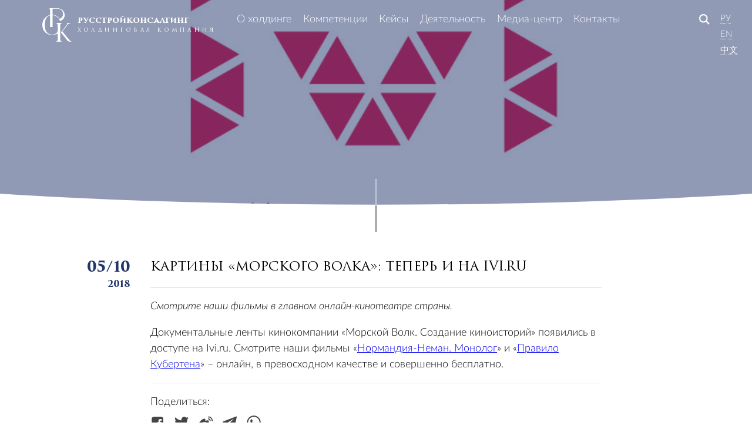

--- FILE ---
content_type: text/html; charset=UTF-8
request_url: http://rs-consulting.ru/kartini-morskogo-volka-teper-na-ivi/
body_size: 5636
content:
<!DOCTYPE html>
<html lang="ru-RU">
<head>
    <meta charset="UTF-8">
    <meta name="current-language" content="ru_RU"/>
    <meta name="viewport" content="width=device-width, initial-scale=1">
    <link rel="apple-touch-icon" sizes="180x180" href="http://rs-consulting.ru/wp-content/themes/rsk/assets/img/favicon/apple-touch-icon.png">
    <link rel="icon" type="image/png" sizes="32x32" href="http://rs-consulting.ru/wp-content/themes/rsk/assets/img/favicon/favicon-32x32.png">
    <link rel="icon" type="image/png" sizes="16x16" href="http://rs-consulting.ru/wp-content/themes/rsk/assets/img/favicon/favicon-16x16.png">
    <link rel="manifest" href="http://rs-consulting.ru/wp-content/themes/rsk/assets/img/favicon/manifest.json">
    <link rel="mask-icon" href="http://rs-consulting.ru/wp-content/themes/rsk/assets/img/favicon/safari-pinned-tab.svg" color="#23366c">
    <link rel="shortcut icon" href="http://rs-consulting.ru/wp-content/themes/rsk/assets/img/favicon/favicon.ico">
    <meta name="msapplication-config" content="http://rs-consulting.ru/wp-content/themes/rsk/assets/img/favicon/browserconfig.xml">
    <meta name="theme-color" content="#ffffff">
    <meta property="og:site_name" content="Росстройконсалтинг" />
    <meta property="og:type" content="website" />
    
        <meta property="og:title" content="Росстройконсалтинг | Картины «Морского Волка»: теперь и на Ivi.ru" />
    <meta property="og:image" content="http://rs-consulting.ru/wp-content/uploads/2018/10/ivi.jpg" />
    <meta property="og:description" content="Смотрите наши фильмы в главном онлайн-кинотеатре страны. 
" />
    <title>Картины «Морского Волка»: теперь и на Ivi.ru | Русстройконсалтинг</title>

<!-- All in One SEO Pack 2.4.5.1 by Michael Torbert of Semper Fi Web Design[1617,1695] -->
<meta name="description"  content="Смотрите наши фильмы в главном онлайн-кинотеатре страны. " />

<link rel="canonical" href="http://rs-consulting.ru/kartini-morskogo-volka-teper-na-ivi/" />
<!-- /all in one seo pack -->
<link rel='dns-prefetch' href='//s.w.org' />
<link rel="alternate" type="application/rss+xml" title="Русстройконсалтинг &raquo; Лента" href="http://rs-consulting.ru/feed/" />
<link rel="alternate" type="application/rss+xml" title="Русстройконсалтинг &raquo; Лента комментариев" href="http://rs-consulting.ru/comments/feed/" />
<link rel='stylesheet' id='rsk-style-css'  href='http://rs-consulting.ru/wp-content/themes/rsk/style.css?ver=4.8.25' type='text/css' media='all' />
<script type='text/javascript' src='http://rs-consulting.ru/wp-includes/js/jquery/jquery.js?ver=1.12.4'></script>
<script type='text/javascript' src='http://rs-consulting.ru/wp-includes/js/jquery/jquery-migrate.min.js?ver=1.4.1'></script>
<link rel='https://api.w.org/' href='http://rs-consulting.ru/wp-json/' />
<link rel="EditURI" type="application/rsd+xml" title="RSD" href="http://rs-consulting.ru/xmlrpc.php?rsd" />
<link rel="wlwmanifest" type="application/wlwmanifest+xml" href="http://rs-consulting.ru/wp-includes/wlwmanifest.xml" /> 
<link rel='prev' title='«CUBERTIN RULE»: IN THE HOMELAND OF THE HERO' href='http://rs-consulting.ru/cubertin-rule-in-the-homeland-of-the-hero/' />
<link rel='next' title='FILMS OF THE &#8220;SEA WOLF&#8221;: NOW AND ON IVI.RU' href='http://rs-consulting.ru/films-of-the-sea-wolf-now-and-on-ivi-ru/' />
<meta name="generator" content="WordPress 4.8.25" />
<link rel='shortlink' href='http://rs-consulting.ru/?p=1478' />
<link rel="alternate" type="application/json+oembed" href="http://rs-consulting.ru/wp-json/oembed/1.0/embed?url=http%3A%2F%2Frs-consulting.ru%2Fkartini-morskogo-volka-teper-na-ivi%2F" />
<link rel="alternate" type="text/xml+oembed" href="http://rs-consulting.ru/wp-json/oembed/1.0/embed?url=http%3A%2F%2Frs-consulting.ru%2Fkartini-morskogo-volka-teper-na-ivi%2F&#038;format=xml" />
<script type="text/javascript">
(function(url){
	if(/(?:Chrome\/26\.0\.1410\.63 Safari\/537\.31|WordfenceTestMonBot)/.test(navigator.userAgent)){ return; }
	var addEvent = function(evt, handler) {
		if (window.addEventListener) {
			document.addEventListener(evt, handler, false);
		} else if (window.attachEvent) {
			document.attachEvent('on' + evt, handler);
		}
	};
	var removeEvent = function(evt, handler) {
		if (window.removeEventListener) {
			document.removeEventListener(evt, handler, false);
		} else if (window.detachEvent) {
			document.detachEvent('on' + evt, handler);
		}
	};
	var evts = 'contextmenu dblclick drag dragend dragenter dragleave dragover dragstart drop keydown keypress keyup mousedown mousemove mouseout mouseover mouseup mousewheel scroll'.split(' ');
	var logHuman = function() {
		var wfscr = document.createElement('script');
		wfscr.type = 'text/javascript';
		wfscr.async = true;
		wfscr.src = url + '&r=' + Math.random();
		(document.getElementsByTagName('head')[0]||document.getElementsByTagName('body')[0]).appendChild(wfscr);
		for (var i = 0; i < evts.length; i++) {
			removeEvent(evts[i], logHuman);
		}
	};
	for (var i = 0; i < evts.length; i++) {
		addEvent(evts[i], logHuman);
	}
})('//rs-consulting.ru/?wordfence_lh=1&hid=7DCBBD12A8BCFE4983C3A7478CEC423F');
</script></head>

<body>
<header class="top-header">
    <div class="logo">
        <a href="/" title="Главная">
            <img src="http://rs-consulting.ru/wp-content/themes/rsk/assets/img/logo_no_text_white.svg">
            <div class="title">
                <div class="top">Русстройконсалтинг</div>
                                <div class="bottom" style="letter-spacing: 4.5px">Холдинговая компания</div>
                            </div>
        </a>
    </div>
    <nav class="top-menu">
        <ul>
            <li><a href="/about" title="О холдинге">О холдинге</a></li>
            <li><a href="/our-expertise" title="Компетенции">Компетенции</a></li>
            <li><a href="/cases" title="Кейсы">Кейсы</a></li>
            <li><a href="/services" title="Деятельность">Деятельность</a></li>
            <li><a href="/media-center" title="Медиа-центр">Медиа-центр</a></li>
            <li><a href="/contacts" title="Контакты">Контакты</a></li>
        </ul>
    </nav>
    <div class="mobile-panel">
        <a id="mobile-button" class="hamburger" title="Меню">
            <svg width="18" fill="#fff" height="18" viewBox="0 0 24 24"><path d="M24 6h-24v-4h24v4zm0 4h-24v4h24v-4zm0 8h-24v4h24v-4z"/></svg>
        </a>
    </div>
    <div class="search-panel">
        <a id="search-button" class="search" title="Поиск">
            <svg fill="#fff" width="18" height="18" viewBox="0 0 24 24"><path d="M23.809 21.646l-6.205-6.205c1.167-1.605 1.857-3.579 1.857-5.711 0-5.365-4.365-9.73-9.731-9.73-5.365 0-9.73 4.365-9.73 9.73 0 5.366 4.365 9.73 9.73 9.73 2.034 0 3.923-.627 5.487-1.698l6.238 6.238 2.354-2.354zm-20.955-11.916c0-3.792 3.085-6.877 6.877-6.877s6.877 3.085 6.877 6.877-3.085 6.877-6.877 6.877c-3.793 0-6.877-3.085-6.877-6.877z"/></svg>
        </a>
    </div>
    <div class="language-panel">
                        <a class="language" title="Русский" data-language="ru">Ру</a>
                                    <a class="language" title="English" data-language="en">En</a>
                                    <a class="language" title="中文" data-language="zh">中文</a>
                </div>
</header>
<div id="mobile-popup" class="mobile-popup">
    <div id="mobile-popup-close" class="mobile-popup-close">
        <svg width="24" height="24" fill="#fff" viewBox="0 0 24 24"><path d="M24 20.188l-8.315-8.209 8.2-8.282-3.697-3.697-8.212 8.318-8.31-8.203-3.666 3.666 8.321 8.24-8.206 8.313 3.666 3.666 8.237-8.318 8.285 8.203z"/></svg>
    </div>
    <ul>
        <li><a href="/about" title="О холдинге">О холдинге</a></li>
        <li><a href="/our-expertise" title="Компетенции">Компетенции</a></li>
        <li><a href="/cases" title="Кейсы">Кейсы</a></li>
        <li><a href="/services" title="Деятельность">Деятельность</a></li>
        <li><a href="/media-center" title="Медиа-центр">Медиа-центр</a></li>
        <li><a href="/contacts" title="Контакты">Контакты</a></li>
</ul>
</div>
<div id="search-popup" class="search-popup">
    <div id="search-popup-close" class="search-popup-close">
        <svg width="24" height="24" fill="#fff" viewBox="0 0 24 24"><path d="M24 20.188l-8.315-8.209 8.2-8.282-3.697-3.697-8.212 8.318-8.31-8.203-3.666 3.666 8.321 8.24-8.206 8.313 3.666 3.666 8.237-8.318 8.285 8.203z"/></svg>
    </div>
    <form class="search-form" method="get" action="/">
        <div class="form-group">
            <input type="text" name="s" placeholder="Поиск" required>
            <button type="submit" class="btn">Найти 
                <span>
                    <svg fill="#fff" width="24" height="24" viewBox="0 0 24 24"><path d="M23.809 21.646l-6.205-6.205c1.167-1.605 1.857-3.579 1.857-5.711 0-5.365-4.365-9.73-9.731-9.73-5.365 0-9.73 4.365-9.73 9.73 0 5.366 4.365 9.73 9.73 9.73 2.034 0 3.923-.627 5.487-1.698l6.238 6.238 2.354-2.354zm-20.955-11.916c0-3.792 3.085-6.877 6.877-6.877s6.877 3.085 6.877 6.877-3.085 6.877-6.877 6.877c-3.793 0-6.877-3.085-6.877-6.877z"/></svg>
                </span>
            </button>
        </div>
    </form>
</div>
<div class="page-header --post">
    <div id="page-header" class="header-background"  style="background-image: url('http://rs-consulting.ru/wp-content/uploads/2018/10/ivi.jpg');"></div>
    <div class="header-overlay"></div>
    
    <svg width="100%" height="20px" viewBox="0 0 1000 40" preserveAspectRatio="none" fill="#fff" version="1.1" xmlns="http://www.w3.org/2000/svg" xmlns:xlink="http://www.w3.org/1999/xlink"
        style="position: absolute; z-index: 10;bottom: 0px;left: 0;">
        <path id="c1" d="M0,0 C300,50 700,50 1000,0 L1000,40 L0,40 L0,0"></path>
    </svg>
    <div class="vertical-line half-bottom white"></div>
</div><script src="//yastatic.net/es5-shims/0.0.2/es5-shims.min.js"></script>
<script src="//yastatic.net/share2/share.js"></script>
<section class="page-section post">
    <div class="vertical-line top-half"></div>
    <div class="article-container">
        <header>
            <div class="date-mobile">
                05.10.2018            </div>
            <div class="date">
                                <span class="day-month">05/10</span>
                <span class="year">2018</span>
            </div>
            <h1>
                Картины «Морского Волка»: теперь и на Ivi.ru            </h1>
        </header>
        <article>
            <p><em>Смотрите наши фильмы в главном онлайн-кинотеатре страны. </em></p>
<p>Документальные ленты кинокомпании «Морской Волк. Создание киноисторий» появились в доступе на Ivi.ru. Смотрите наши фильмы «<a href="https://www.ivi.ru/watch/225409">Нормандия-Неман. Монолог</a>» и «<a href="https://www.ivi.ru/watch/225408">Правило Кубертена</a>» &#8211; онлайн, в превосходном качестве и совершенно бесплатно.</p>
        </article>
        <div class="share-article">
            <p>Поделиться: </p>
                            <div class="share-list">
                    <a href="https://www.facebook.com/sharer.php?u=http://rs-consulting.ru/kartini-morskogo-volka-teper-na-ivi/&description=Картины «Морского Волка»: теперь и на Ivi.ru"><img class="facebook" src="http://rs-consulting.ru/wp-content/themes/rsk/assets/img/icons/facebook.svg" title="Facebook"></a>
                    <a href="https://twitter.com/intent/tweet?url=http://rs-consulting.ru/kartini-morskogo-volka-teper-na-ivi/&text=Картины «Морского Волка»: теперь и на Ivi.ru"><img class="twitter" src="http://rs-consulting.ru/wp-content/themes/rsk/assets/img/icons/twitter.svg" title="Twitter"></a>
                    <a href="http://service.weibo.com/share/share.php?url=http://rs-consulting.ru/kartini-morskogo-volka-teper-na-ivi/&title=Картины «Морского Волка»: теперь и на Ivi.ru"><img class="weibo" src="http://rs-consulting.ru/wp-content/themes/rsk/assets/img/icons/weibo.svg" title="Sino Weibo"></a>
                    <a href="https://telegram.me/share/url?url=http://rs-consulting.ru/kartini-morskogo-volka-teper-na-ivi/&text=Картины «Морского Волка»: теперь и на Ivi.ru"><img class="telegram" src="http://rs-consulting.ru/wp-content/themes/rsk/assets/img/icons/telegram.svg" title="Telegram"></a>
                    <a href="whatsapp://send?text=http://rs-consulting.ru/kartini-morskogo-volka-teper-na-ivi/"><img class="whatsapp" src="http://rs-consulting.ru/wp-content/themes/rsk/assets/img/icons/whatsapp.svg" title="Whatsapp"></a>
                </div>
        </div>
    </div>
    <div class="vertical-line bottom-half"></div>
</section>
<section class="page-section media-catalog gray-background flex-column-centered">
    <div class="vertical-line top-half"></div>
    <svg width="100%" height="20px" viewBox="0 0 1000 40" preserveAspectRatio="none" fill="#f9f9f9" version="1.1" xmlns="http://www.w3.org/2000/svg"
        xmlns:xlink="http://www.w3.org/1999/xlink" style="position: absolute; top: -20px;left: 0;">
        <path id="c1" d="M0,0 C300,50 700,50 1000,0 L1000,40 L0,40 L0,0"></path>
    </svg>
    <h2>Еще новости</h2>
    <div class="horizontal-line"></div>
    <div class="media-catalog-container">
                <div class="media-card one-third">
            <div class="media-img" style="background-image: url('http://rs-consulting.ru/wp-content/uploads/2024/03/12994542.jpg')"></div>
            <div class="date">
                15.03.2024            </div>
            <div class="info-container">
                <h3>
                    <a href="http://rs-consulting.ru/%d1%80%d0%be%d1%81%d1%81%d0%b8%d0%b9%d1%81%d0%ba%d0%be-%d0%ba%d0%b8%d1%82%d0%b0%d0%b9%d1%81%d0%ba%d0%b8%d0%b9-%d0%ba%d0%be%d0%bd%d1%81%d0%b0%d0%bb%d1%82%d0%b8%d0%bd%d0%b3%d0%be%d0%b2%d1%8b%d0%b9/" title="Российско-Китайский Консалтинговый Центр начинает работу">
                        Российско-Китайский Консалтинговый Центр начинает работу                    </a>
                </h3>
            </div>
            <div class="media-card-footer">
                <div class="categories">
                    <a href="http://rs-consulting.ru/category/news/">Новости</a>
                </div>
                <div id="share-1930" class="share-panel">
                    <div class="share-list">
                                                    <a href="https://www.facebook.com/sharer.php?u=http://rs-consulting.ru/%d1%80%d0%be%d1%81%d1%81%d0%b8%d0%b9%d1%81%d0%ba%d0%be-%d0%ba%d0%b8%d1%82%d0%b0%d0%b9%d1%81%d0%ba%d0%b8%d0%b9-%d0%ba%d0%be%d0%bd%d1%81%d0%b0%d0%bb%d1%82%d0%b8%d0%bd%d0%b3%d0%be%d0%b2%d1%8b%d0%b9/&description=Российско-Китайский Консалтинговый Центр начинает работу"><img class="facebook" src="http://rs-consulting.ru/wp-content/themes/rsk/assets/img/icons/facebook.svg" title="Facebook"></a>
                            <a href="https://twitter.com/intent/tweet?url=http://rs-consulting.ru/%d1%80%d0%be%d1%81%d1%81%d0%b8%d0%b9%d1%81%d0%ba%d0%be-%d0%ba%d0%b8%d1%82%d0%b0%d0%b9%d1%81%d0%ba%d0%b8%d0%b9-%d0%ba%d0%be%d0%bd%d1%81%d0%b0%d0%bb%d1%82%d0%b8%d0%bd%d0%b3%d0%be%d0%b2%d1%8b%d0%b9/&text=Российско-Китайский Консалтинговый Центр начинает работу"><img class="twitter" src="http://rs-consulting.ru/wp-content/themes/rsk/assets/img/icons/twitter.svg" title="Twitter"></a>
                            <a href="http://service.weibo.com/share/share.php?url=http://rs-consulting.ru/%d1%80%d0%be%d1%81%d1%81%d0%b8%d0%b9%d1%81%d0%ba%d0%be-%d0%ba%d0%b8%d1%82%d0%b0%d0%b9%d1%81%d0%ba%d0%b8%d0%b9-%d0%ba%d0%be%d0%bd%d1%81%d0%b0%d0%bb%d1%82%d0%b8%d0%bd%d0%b3%d0%be%d0%b2%d1%8b%d0%b9/&title=Российско-Китайский Консалтинговый Центр начинает работу"><img class="weibo" src="http://rs-consulting.ru/wp-content/themes/rsk/assets/img/icons/weibo.svg" title="Sino Weibo"></a>
                            <a href="https://telegram.me/share/url?url=http://rs-consulting.ru/%d1%80%d0%be%d1%81%d1%81%d0%b8%d0%b9%d1%81%d0%ba%d0%be-%d0%ba%d0%b8%d1%82%d0%b0%d0%b9%d1%81%d0%ba%d0%b8%d0%b9-%d0%ba%d0%be%d0%bd%d1%81%d0%b0%d0%bb%d1%82%d0%b8%d0%bd%d0%b3%d0%be%d0%b2%d1%8b%d0%b9/&text=Российско-Китайский Консалтинговый Центр начинает работу"><img class="telegram" src="http://rs-consulting.ru/wp-content/themes/rsk/assets/img/icons/telegram.svg" title="Telegram"></a>
                            <a href="whatsapp://send?text=http://rs-consulting.ru/%d1%80%d0%be%d1%81%d1%81%d0%b8%d0%b9%d1%81%d0%ba%d0%be-%d0%ba%d0%b8%d1%82%d0%b0%d0%b9%d1%81%d0%ba%d0%b8%d0%b9-%d0%ba%d0%be%d0%bd%d1%81%d0%b0%d0%bb%d1%82%d0%b8%d0%bd%d0%b3%d0%be%d0%b2%d1%8b%d0%b9/"><img class="whatsapp" src="http://rs-consulting.ru/wp-content/themes/rsk/assets/img/icons/whatsapp.svg" title="Whatsapp"></a>
                    </div>
                </div>
                <div class="media-share" data-share-id="share-1930"><img src="http://rs-consulting.ru/wp-content/themes/rsk/assets/img/icons/share.svg"></div>
            </div>
        </div>
                <div class="media-card one-third">
            <div class="media-img" style="background-image: url('http://rs-consulting.ru/wp-content/uploads/2022/02/maxresdefault-1.jpg')"></div>
            <div class="date">
                04.02.2022            </div>
            <div class="info-container">
                <h3>
                    <a href="http://rs-consulting.ru/%d0%ba%d1%80%d0%b8%d0%b7%d0%b8%d1%81-%d0%b8%d0%b4%d0%b5%d0%b9-aff-%d0%b2%d1%80%d0%b5%d0%bc%d1%8f-%d0%b2%d0%be%d0%b7%d0%b2%d1%80%d0%b0%d1%89%d0%b0%d1%82%d1%8c%d1%81%d1%8f-%d0%b2-%d1%80%d0%b5%d0%b0/" title="Кризис идей AFF: время возвращаться в реальность">
                        Кризис идей AFF: время возвращаться в реальность                    </a>
                </h3>
            </div>
            <div class="media-card-footer">
                <div class="categories">
                    <a href="http://rs-consulting.ru/category/news/">Новости</a>
                </div>
                <div id="share-1921" class="share-panel">
                    <div class="share-list">
                                                    <a href="https://www.facebook.com/sharer.php?u=http://rs-consulting.ru/%d0%ba%d1%80%d0%b8%d0%b7%d0%b8%d1%81-%d0%b8%d0%b4%d0%b5%d0%b9-aff-%d0%b2%d1%80%d0%b5%d0%bc%d1%8f-%d0%b2%d0%be%d0%b7%d0%b2%d1%80%d0%b0%d1%89%d0%b0%d1%82%d1%8c%d1%81%d1%8f-%d0%b2-%d1%80%d0%b5%d0%b0/&description=Кризис идей AFF: время возвращаться в реальность"><img class="facebook" src="http://rs-consulting.ru/wp-content/themes/rsk/assets/img/icons/facebook.svg" title="Facebook"></a>
                            <a href="https://twitter.com/intent/tweet?url=http://rs-consulting.ru/%d0%ba%d1%80%d0%b8%d0%b7%d0%b8%d1%81-%d0%b8%d0%b4%d0%b5%d0%b9-aff-%d0%b2%d1%80%d0%b5%d0%bc%d1%8f-%d0%b2%d0%be%d0%b7%d0%b2%d1%80%d0%b0%d1%89%d0%b0%d1%82%d1%8c%d1%81%d1%8f-%d0%b2-%d1%80%d0%b5%d0%b0/&text=Кризис идей AFF: время возвращаться в реальность"><img class="twitter" src="http://rs-consulting.ru/wp-content/themes/rsk/assets/img/icons/twitter.svg" title="Twitter"></a>
                            <a href="http://service.weibo.com/share/share.php?url=http://rs-consulting.ru/%d0%ba%d1%80%d0%b8%d0%b7%d0%b8%d1%81-%d0%b8%d0%b4%d0%b5%d0%b9-aff-%d0%b2%d1%80%d0%b5%d0%bc%d1%8f-%d0%b2%d0%be%d0%b7%d0%b2%d1%80%d0%b0%d1%89%d0%b0%d1%82%d1%8c%d1%81%d1%8f-%d0%b2-%d1%80%d0%b5%d0%b0/&title=Кризис идей AFF: время возвращаться в реальность"><img class="weibo" src="http://rs-consulting.ru/wp-content/themes/rsk/assets/img/icons/weibo.svg" title="Sino Weibo"></a>
                            <a href="https://telegram.me/share/url?url=http://rs-consulting.ru/%d0%ba%d1%80%d0%b8%d0%b7%d0%b8%d1%81-%d0%b8%d0%b4%d0%b5%d0%b9-aff-%d0%b2%d1%80%d0%b5%d0%bc%d1%8f-%d0%b2%d0%be%d0%b7%d0%b2%d1%80%d0%b0%d1%89%d0%b0%d1%82%d1%8c%d1%81%d1%8f-%d0%b2-%d1%80%d0%b5%d0%b0/&text=Кризис идей AFF: время возвращаться в реальность"><img class="telegram" src="http://rs-consulting.ru/wp-content/themes/rsk/assets/img/icons/telegram.svg" title="Telegram"></a>
                            <a href="whatsapp://send?text=http://rs-consulting.ru/%d0%ba%d1%80%d0%b8%d0%b7%d0%b8%d1%81-%d0%b8%d0%b4%d0%b5%d0%b9-aff-%d0%b2%d1%80%d0%b5%d0%bc%d1%8f-%d0%b2%d0%be%d0%b7%d0%b2%d1%80%d0%b0%d1%89%d0%b0%d1%82%d1%8c%d1%81%d1%8f-%d0%b2-%d1%80%d0%b5%d0%b0/"><img class="whatsapp" src="http://rs-consulting.ru/wp-content/themes/rsk/assets/img/icons/whatsapp.svg" title="Whatsapp"></a>
                    </div>
                </div>
                <div class="media-share" data-share-id="share-1921"><img src="http://rs-consulting.ru/wp-content/themes/rsk/assets/img/icons/share.svg"></div>
            </div>
        </div>
                <div class="media-card one-third">
            <div class="media-img" style="background-image: url('http://rs-consulting.ru/wp-content/uploads/2021/12/1239.jpg')"></div>
            <div class="date">
                09.11.2021            </div>
            <div class="info-container">
                <h3>
                    <a href="http://rs-consulting.ru/%d0%b3%d0%be%d1%80%d0%be%d0%b4-%d0%b1%d1%83%d0%b4%d0%b5%d1%82/" title="Город будет">
                        Город будет                    </a>
                </h3>
            </div>
            <div class="media-card-footer">
                <div class="categories">
                    <a href="http://rs-consulting.ru/category/news/">Новости</a>
                </div>
                <div id="share-1909" class="share-panel">
                    <div class="share-list">
                                                    <a href="https://www.facebook.com/sharer.php?u=http://rs-consulting.ru/%d0%b3%d0%be%d1%80%d0%be%d0%b4-%d0%b1%d1%83%d0%b4%d0%b5%d1%82/&description=Город будет"><img class="facebook" src="http://rs-consulting.ru/wp-content/themes/rsk/assets/img/icons/facebook.svg" title="Facebook"></a>
                            <a href="https://twitter.com/intent/tweet?url=http://rs-consulting.ru/%d0%b3%d0%be%d1%80%d0%be%d0%b4-%d0%b1%d1%83%d0%b4%d0%b5%d1%82/&text=Город будет"><img class="twitter" src="http://rs-consulting.ru/wp-content/themes/rsk/assets/img/icons/twitter.svg" title="Twitter"></a>
                            <a href="http://service.weibo.com/share/share.php?url=http://rs-consulting.ru/%d0%b3%d0%be%d1%80%d0%be%d0%b4-%d0%b1%d1%83%d0%b4%d0%b5%d1%82/&title=Город будет"><img class="weibo" src="http://rs-consulting.ru/wp-content/themes/rsk/assets/img/icons/weibo.svg" title="Sino Weibo"></a>
                            <a href="https://telegram.me/share/url?url=http://rs-consulting.ru/%d0%b3%d0%be%d1%80%d0%be%d0%b4-%d0%b1%d1%83%d0%b4%d0%b5%d1%82/&text=Город будет"><img class="telegram" src="http://rs-consulting.ru/wp-content/themes/rsk/assets/img/icons/telegram.svg" title="Telegram"></a>
                            <a href="whatsapp://send?text=http://rs-consulting.ru/%d0%b3%d0%be%d1%80%d0%be%d0%b4-%d0%b1%d1%83%d0%b4%d0%b5%d1%82/"><img class="whatsapp" src="http://rs-consulting.ru/wp-content/themes/rsk/assets/img/icons/whatsapp.svg" title="Whatsapp"></a>
                    </div>
                </div>
                <div class="media-share" data-share-id="share-1909"><img src="http://rs-consulting.ru/wp-content/themes/rsk/assets/img/icons/share.svg"></div>
            </div>
        </div>
                <div class="share-article">

        </div>
    </div>
    <div class="more-news">
        <a href="/media-center" class="btn" title="Медиа-центр"><span>Медиа-центр</span>
            <img src="http://rs-consulting.ru/wp-content/themes/rsk/assets/img/icons/circle_arrow_right.svg"></a>
    </div>
</section>
<footer>
    <div class="footer-container">
        <div class="footer-logo">
                        <a href="/" title="Главная"><img src="http://rs-consulting.ru/wp-content/themes/rsk/assets/img/logo_white.svg"></a>
                    </div>
        <nav class="footer-menu">
            <ul>
                <li><a title="Инжиниринг Консалтинг Компани">Инжиниринг Консалтинг Компани</a></li>
                <li><a title="Морской волк">Морской волк</a></li>
                <li><a title="Игрополис">Игрополис</a></li>
                <li><a title="Конгресс Бюро.RU">Конгресс Бюро.RU</a></li>
                <li><a title="Brand Production">Brand Production</a></li>
                <li><a title="Brand Journal">Brand Journal</a></li>
				<li><a title="Фонд содействия">Фонд содействия</a></li>
            </ul>
        </nav>
                <div class="footer-write-us">
            <a href="/contacts#contact-form" class="btn" title="Напишите нам"><span>Напишите нам</span>
            <img src="http://rs-consulting.ru/wp-content/themes/rsk/assets/img/icons/circle_arrow_right.svg"></a>
        </div>
            </div>
    <div class="footer-copyright">
        <span class="copyright">
            &copy; 1995&ndash;2026 ООО Холдинговая компания Русстройконсалтинг        </span>
        <a href="/privacy">Политика конфиденциальности</a>
        <span class="footer-webartisan">Сделано в студии <a href="http://webartisan.ru" title="Студия Web Artisan">
            <img src="http://rs-consulting.ru/wp-content/themes/rsk/assets/img/webartisan_logo.svg">Web Artisan</a>
        </span>
    </div>
    </footer>
<script>
  (function(i,s,o,g,r,a,m){i['GoogleAnalyticsObject']=r;i[r]=i[r]||function(){
  (i[r].q=i[r].q||[]).push(arguments)},i[r].l=1*new Date();a=s.createElement(o),
  m=s.getElementsByTagName(o)[0];a.async=1;a.src=g;m.parentNode.insertBefore(a,m)
  })(window,document,'script','https://www.google-analytics.com/analytics.js','ga');
  ga('create', 'UA-105662660-1', 'auto');
  ga('send', 'pageview');
</script>
</body>
<script type='text/javascript' src='http://rs-consulting.ru/wp-content/themes/rsk/assets/js/ScrollMagic.min.js?ver=2.0.5'></script>
<script type='text/javascript' src='http://rs-consulting.ru/wp-content/themes/rsk/assets/js/owl.carousel.min.js?ver=2.1.1'></script>
<script type='text/javascript' src='http://rs-consulting.ru/wp-content/themes/rsk/assets/js/main.bundle.js?ver=4.8.25'></script>
<script type='text/javascript' src='http://rs-consulting.ru/wp-includes/js/wp-embed.min.js?ver=4.8.25'></script>
</html>


--- FILE ---
content_type: application/javascript
request_url: http://rs-consulting.ru/wp-content/themes/rsk/assets/js/main.bundle.js?ver=4.8.25
body_size: 2184
content:
!function(o){var i={};function a(e){if(i[e])return i[e].exports;var t=i[e]={i:e,l:!1,exports:{}};return o[e].call(t.exports,t,t.exports,a),t.l=!0,t.exports}a.m=o,a.c=i,a.d=function(e,t,o){a.o(e,t)||Object.defineProperty(e,t,{configurable:!1,enumerable:!0,get:o})},a.r=function(e){Object.defineProperty(e,"__esModule",{value:!0})},a.n=function(e){var t=e&&e.__esModule?function(){return e.default}:function(){return e};return a.d(t,"a",t),t},a.o=function(e,t){return Object.prototype.hasOwnProperty.call(e,t)},a.p="/assets",a(a.s=2)}([function(e,t,o){},function(e,t,o){"use strict";var l,i;l=jQuery,i=new ScrollMagic.Controller,l(document).ready(function(){var e=l(window.location.hash);0<e.length&&(l("html, body").animate({scrollTop:e.offset().top-60},1e3),window.location.hash="")}),(/Mobi/i.test(navigator.userAgent)||/Android/i.test(navigator.userAgent))&&l(".page-title.--home").css("background-attachment","scroll"),l('a[href^="/#"]').click(function(){var e=l(this.hash);return 0==e.length&&(e=l('a[name="'+this.hash.substr(1)+'"]')),0==e.length&&(window.location=this),l("html, body").animate({scrollTop:e.offset().top-60},1e3),!1}),new ScrollMagic.Scene({triggerElement:"#trigger-home-about"}).on("start",function(){l(".info-counter").each(function(){l(this).text(l(this).attr("init")),l(this).prop("counter",0).animate({counter:l(this).text()},{duration:1e3,easing:"swing",step:function(e){l(this).text(Math.ceil(e))}})})}).addTo(i),l(".toggle-service-details").click(function(){l("#"+l(this).data("service-id")).toggleClass("open"),l(this).parent().find(".toggle-service-details.hidden").removeClass("hidden").addClass("open"),l(this).removeClass("open").addClass("hidden")}),l("#show-all-comments").click(function(){l("#all-comments-list").toggleClass("closed"),l(this).toggleClass("open"),l(this).hasClass("open")?l(this).find("span").text("Скрыть"):l(this).find("span").text("Показать все")}),l("#case-open").click(function(){l(this).toggleClass("opened"),l("#case-details").toggleClass("opened")}),l(".contacts-container .item").mouseenter(function(){l("#page-header").css("background-image","url("+l(this).data("background")+")")}),l("#expertise-menu li").click(function(){l("#expertise-menu li").removeClass("active"),l(this).addClass("active"),l("#expertise-text .content").removeClass("active"),l('.content[data-text-id="'+l(this).data("text-id")+'"]').addClass("active")}),l("#load-news").click(function(){var t=l(this),o=l(this).data("page");l.ajax({url:"/wp-json/rsk/loadnews",data:{page:o},dataType:"html",type:"GET",success:function(e){l("#load-news").data("page",o+1),l(".media-share").unbind("click"),l("#media-catalog").append(e),l(".media-share").click(function(){l("#"+l(this).data("share-id")).toggleClass("active")}),e||l(t).remove()},error:function(e){console.log(e)}})}),l(".owl-carousel.case-media").owlCarousel({loop:!1,margin:20,nav:!0,items:1,navText:['<svg fill="#23366C" width="24" height="24" viewBox="0 0 24 24"><path d="M16.67 0l2.83 2.829-9.339 9.175 9.339 9.167-2.83 2.829-12.17-11.996z"/></svg>','<svg fill="#23366C" width="24" height="24" viewBox="0 0 24 24"><path d="M7.33 24l-2.83-2.829 9.339-9.175-9.339-9.167 2.83-2.829 12.17 11.996z"/></svg>']}),l(".owl-carousel").owlCarousel({loop:!1,margin:10,nav:!0,responsive:{0:{items:1,margin:0},770:{items:3}},navText:['<svg fill="#23366C" width="24" height="24" viewBox="0 0 24 24"><path d="M16.67 0l2.83 2.829-9.339 9.175 9.339 9.167-2.83 2.829-12.17-11.996z"/></svg>','<svg fill="#23366C" width="24" height="24" viewBox="0 0 24 24"><path d="M7.33 24l-2.83-2.829 9.339-9.175-9.339-9.167 2.83-2.829 12.17 11.996z"/></svg>']}),l(".image-popup").click(function(){var e=l("#gallery-popup");console.log(l(this).attr("src")),l(e).find("img").attr("src",l(this).attr("src")),l("#gallery-popup").toggleClass("active")}),l("#gallery-popup").click(function(){l(this).removeClass("active")}),l(".hover-tooltip").mouseenter(function(){var e=l(this).data("excerpt");if(e){var t=l("#tooltip"),o=l(this).offset();console.log(o),console.log(l(this).height()),l(t).html(e),l(t).css("top",o.top-40+"px"),l(t).css("left",o.left+"px"),l(t).show()}}),l(".hover-tooltip").mouseleave(function(){l("#tooltip").hide()}),l("#search-button").click(function(){l("#search-popup").toggleClass("active")}),l("#search-popup-close").click(function(){l("#search-popup").removeClass("active")}),l("#mobile-button").click(function(){l("#mobile-popup").toggleClass("active")}),l("#mobile-popup-close").click(function(){l("#mobile-popup").removeClass("active")}),l(".media-share").click(function(){l("#"+l(this).data("share-id")).toggleClass("active")}),l(document).keyup(function(e){27===e.keyCode&&(l("#search-popup").removeClass("active"),l("#mobile-popup").removeClass("active"))}),l("#contact-form").submit(function(e){e.preventDefault();var t=l(this),o=l(t).find("#success-result"),i=l(t).find("#params-error-result"),a=l(t).find("#server-error-result"),s=l(t).find("#loader").toggleClass("active");l(o).removeClass("active"),l(i).removeClass("active"),l(a).removeClass("active");var n=l(t).serialize();l.ajax({type:"POST",url:"/wp-json/rsk/sendform",data:n,dataType:"json",encode:!0}).done(function(e){l(o).addClass("active"),l(t).find("input").val(""),l(t).find("textarea").val(""),l(s).toggleClass("active")}).fail(function(e){l(s).toggleClass("active"),400===e.status?l(i).toggleClass("active"):l(a).toggleClass("active"),console.log(e)})}),l(".language-panel a").click(function(e){e.preventDefault();var t=l(this).data("language");l.ajax({type:"POST",url:"/wp-json/rsk/language",data:{lang:t},dataType:"json"}).done(function(e){window.location=""}).fail(function(e){console.log(e)})}),l("#ecc-popup-close").click(function(){l(this).parent().parent().remove()}),l("#play-video img, #play-video a").click(function(){l("#header-video").addClass("fadeIn"),window.setTimeout(function(){l("#rsk-video").prop("currentTime",0),l("#rsk-video").get(0).play(),l("#video-controls").addClass("fadeIn")},500)}),l("#video-play").click(function(){l("#rsk-video").get(0).play(),l(this).hide(),l("#video-pause").show()}),l("#video-pause").click(function(){l("#rsk-video").get(0).pause(),l(this).hide(),l("#video-play").show()}),l("#video-mute").click(function(){l("#rsk-video").prop("muted",!0),l(this).hide(),l("#video-unmute").show()}),l("#video-unmute").click(function(){l("#rsk-video").prop("muted",!1),l(this).hide(),l("#video-mute").show()}),l("#video-close").click(function(){l("#rsk-video").get(0).pause(),l("#video-controls").addClass("fadeOut"),l("#header-video").addClass("fadeOut"),window.setTimeout(function(){l("#header-video").removeClass("fadeIn"),l("#header-video").removeClass("fadeOut"),l("#video-controls").removeClass("fadeIn"),l("#video-controls").removeClass("fadeOut")},500)})},function(e,t,o){o(1),o(0)}]);

--- FILE ---
content_type: image/svg+xml
request_url: http://rs-consulting.ru/wp-content/themes/rsk/assets/img/icons/facebook.svg
body_size: 993
content:
<?xml version="1.0" encoding="utf-8"?>
<!-- Generator: Adobe Illustrator 16.0.0, SVG Export Plug-In . SVG Version: 6.00 Build 0)  -->
<!DOCTYPE svg PUBLIC "-//W3C//DTD SVG 1.1//EN" "http://www.w3.org/Graphics/SVG/1.1/DTD/svg11.dtd">
<svg version="1.1" id="Layer_1" xmlns="http://www.w3.org/2000/svg" xmlns:xlink="http://www.w3.org/1999/xlink" x="0px" y="0px"
	 width="512px" height="512px" viewBox="0 0 512 512" fill="#444" enable-background="new 0 0 512 512" xml:space="preserve">
<text transform="matrix(1 0 0 1 168.7834 543.8093)"><tspan x="0" y="0" fill="#FFFF00" font-family="'Verdana-Bold'" font-size="20">simpleicon.com</tspan><tspan x="-159.59" y="24" fill="#FFFF00" font-family="'Verdana'" font-size="20">Collection Of Flat Icon, Symbols And Glyph Icons</tspan></text>
<path d="M398.14,50.5H117.98c-36.408,0-68.48,26.452-68.48,62.86v280.16c0,36.408,32.072,68.98,68.48,68.98h173.466
	c-0.325-54,0.077-114.134-0.185-166.387c-11.064-0.112-22.138-0.684-33.202-0.854c0.041-18.467,0.017-37.317,0.024-55.781
	c11.057-0.137,22.121-0.163,33.178-0.268c0.338-17.957-0.338-36.025,0.354-53.966c1.103-14.205,6.519-28.563,17.14-38.377
	c12.859-12.239,31.142-16.397,48.387-16.912c18.233-0.163,36.468-0.076,54.71-0.068c0.072,19.24,0.072,38.482-0.008,57.722
	c-11.789-0.02-23.585,0.023-35.374-0.025c-7.468-0.467-15.145,5.198-16.504,12.609c-0.177,12.875-0.064,25.757-0.057,38.628
	c17.285,0.073,34.577-0.02,51.862,0.044c-1.264,18.629-3.581,37.168-6.285,55.637c-15.272,0.137-30.554,1.514-45.818,1.602
	c-0.129,52.236,0.04,112.395-0.093,166.395h38.564c36.408,0,63.36-32.572,63.36-68.98V113.36C461.5,76.952,434.548,50.5,398.14,50.5
	z"/>
</svg>


--- FILE ---
content_type: image/svg+xml
request_url: http://rs-consulting.ru/wp-content/themes/rsk/assets/img/icons/whatsapp.svg
body_size: 907
content:
<?xml version="1.0" encoding="utf-8"?>
<!-- Svg Vector Icons : http://www.onlinewebfonts.com/icon -->
<!DOCTYPE svg PUBLIC "-//W3C//DTD SVG 1.1//EN" "http://www.w3.org/Graphics/SVG/1.1/DTD/svg11.dtd">
<svg version="1.1" xmlns="http://www.w3.org/2000/svg" xmlns:xlink="http://www.w3.org/1999/xlink" fill="#444" x="0px" y="0px" viewBox="0 0 1000 1000" enable-background="new 0 0 1000 1000" xml:space="preserve">
<metadata> Svg Vector Icons : http://www.onlinewebfonts.com/icon </metadata>
<g><path d="M847.1,150.7C755,58.4,632.4,7.6,501.9,7.6c-268.9,0-487.8,218.9-487.8,488c0,86,22.5,170.1,65.2,243.9L10,992.4l258.7-67.9c71.3,38.8,151.6,59.5,233.1,59.5h0.2l0,0c268.9,0,488-218.9,488-488C990,365.6,939.2,243.1,847.1,150.7L847.1,150.7z M502,901.6L502,901.6c-72.9,0-144.3-19.6-206.6-56.6l-14.8-8.9l-153.5,40.2l41-149.6l-9.6-15.4c-40.8-64.4-62.1-139.1-62.1-215.8c0-223.7,182-405.7,405.9-405.7c108.3,0,210.3,42.3,286.8,118.9c76.6,76.8,118.7,178.5,118.7,287C907.5,719.6,725.6,901.6,502,901.6L502,901.6z M724.4,597.7c-12.1-6.2-72.1-35.6-83.3-39.6c-11.1-4.1-19.3-6.2-27.5,6.2c-8.1,12.1-31.5,39.6-38.7,47.9c-7.1,8.1-14.2,9.2-26.3,3.1c-12.1-6.2-51.6-19-98.1-60.6c-36.2-32.3-60.8-72.3-67.9-84.5c-7.1-12.1-0.8-18.8,5.4-24.8c5.6-5.4,12.1-14.2,18.3-21.4c6.2-7.1,8.1-12.1,12.1-20.4c4.1-8.1,2.1-15.2-1-21.4c-3.1-6.2-27.5-66.2-37.5-90.6c-9.8-23.9-20-20.6-27.5-21c-7.1-0.4-15.2-0.4-23.3-0.4s-21.4,3.1-32.5,15.2c-11.1,12.1-42.7,41.7-42.7,101.7c0,60,43.6,117.9,49.8,126.2c6.2,8.1,86,131.4,208.3,184.1c29.1,12.5,51.8,20,69.4,25.8c29.2,9.2,55.8,7.9,76.8,4.8c23.5-3.4,72.1-29.4,82.4-57.9c10.2-28.5,10.2-52.9,7.1-57.9C744.8,606.9,736.8,603.9,724.4,597.7L724.4,597.7z"/></g>
</svg>

--- FILE ---
content_type: image/svg+xml
request_url: http://rs-consulting.ru/wp-content/themes/rsk/assets/img/icons/weibo.svg
body_size: 931
content:
<?xml version="1.0" encoding="iso-8859-1"?>
<!-- Generator: Adobe Illustrator 18.1.1, SVG Export Plug-In . SVG Version: 6.00 Build 0)  -->
<svg version="1.1" id="Capa_1" xmlns="http://www.w3.org/2000/svg" xmlns:xlink="http://www.w3.org/1999/xlink" x="0px" y="0px"
	 viewBox="0 0 99.5 99.5" style="enable-background:new 0 0 99.5 99.5;" xml:space="preserve">
<g>
	<path style="fill:#444;" d="M73.189,50.091c-1.373-0.417-2.314-0.705-1.596-2.539c1.555-3.985,1.718-7.422,0.031-9.874
		c-3.164-4.6-11.818-4.353-21.735-0.123c0-0.005-3.116,1.387-2.32-1.129c1.526-4.994,1.294-9.174-1.078-11.589
		c-5.38-5.481-19.691,0.208-31.967,12.696C5.334,46.889,0,56.806,0,65.38c0,16.399,20.66,27.37,40.874,27.37
		C67.371,92.75,85,76.08,85,63.639C85,56.12,78.779,51.854,73.189,50.091z M40.929,85.397c-16.13,1.598-30.051-5.729-31.1-16.38
		c-1.047-10.646,11.182-20.578,27.31-22.181c16.131-1.606,30.055,5.727,31.1,16.373C69.283,73.86,57.062,83.793,40.929,85.397z
		 M99.5,36.737C99.492,20.175,86.065,6.75,69.5,6.75c-1.934,0-3.5,1.567-3.5,3.5c0,1.934,1.566,3.5,3.5,3.5
		c12.703,0,23,10.298,23,23c0,1.934,1.568,3.5,3.5,3.5c1.934,0,3.5-1.566,3.5-3.5C99.5,36.75,99.5,36.742,99.5,36.737z
		 M85.593,36.223c-1.599-7.809-7.755-13.964-15.565-15.564c-1.891-0.389-3.742,0.83-4.13,2.723c-0.39,1.893,0.829,3.742,2.72,4.133
		c5.078,1.04,9.08,5.039,10.119,10.117c0.391,1.893,2.24,3.111,4.133,2.723C84.762,39.964,85.98,38.115,85.593,36.223z
		 M32.656,57.264c-6.498,1.306-10.882,6.755-9.794,12.169c1.087,5.415,7.237,8.745,13.735,7.438
		c6.496-1.306,10.882-6.753,9.793-12.169C45.304,59.289,39.152,55.958,32.656,57.264z"/>
</g>
<g>
</g>
<g>
</g>
<g>
</g>
<g>
</g>
<g>
</g>
<g>
</g>
<g>
</g>
<g>
</g>
<g>
</g>
<g>
</g>
<g>
</g>
<g>
</g>
<g>
</g>
<g>
</g>
<g>
</g>
</svg>


--- FILE ---
content_type: image/svg+xml
request_url: http://rs-consulting.ru/wp-content/themes/rsk/assets/img/icons/share.svg
body_size: 874
content:
<svg xmlns="http://www.w3.org/2000/svg" xmlns:xlink="http://www.w3.org/1999/xlink" viewBox="0 0 25.63 27.49"><defs><style>.cls-1{fill:none;}.cls-2{clip-path:url(#clip-path);}.cls-3{fill:#9d9d9d;}</style><clipPath id="clip-path" transform="translate(0 -0.47)"><rect class="cls-1" width="25.58" height="28.52"/></clipPath></defs><title>share</title><g id="Слой_2" data-name="Слой 2"><g id="Слой_1-2" data-name="Слой 1"><g class="cls-2"><path class="cls-3" d="M17.68,20a4.59,4.59,0,0,0-.63.8L9,15.92a4.63,4.63,0,0,0,0-3.44L17,7.62a4.68,4.68,0,1,0-.42-.83L8.56,11.65a4.66,4.66,0,1,0,0,5.1l8.06,4.89A4.66,4.66,0,1,0,17.68,20ZM21,1.4a3.73,3.73,0,1,1-3.73,3.73A3.73,3.73,0,0,1,21,1.4ZM4.66,17.92A3.73,3.73,0,1,1,8.39,14.2a3.73,3.73,0,0,1-3.73,3.73Zm18.95,8A3.73,3.73,0,1,1,24.7,23.3a3.73,3.73,0,0,1-1.09,2.64Zm0,0" transform="translate(0 -0.47)"/></g></g></g></svg>